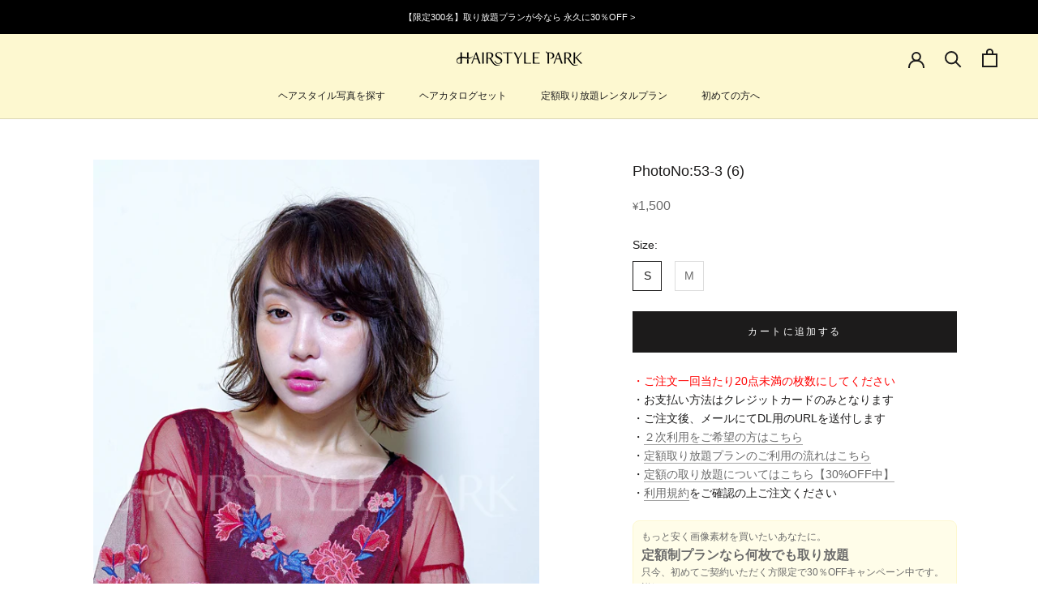

--- FILE ---
content_type: text/javascript
request_url: https://hairstyle-park.com/cdn/shop/t/6/assets/custom.js?v=183944157590872491501602333275
body_size: -654
content:
//# sourceMappingURL=/cdn/shop/t/6/assets/custom.js.map?v=183944157590872491501602333275


--- FILE ---
content_type: text/javascript; charset=utf-8
request_url: https://hairstyle-park.com/products/53-3-6.js
body_size: 437
content:
{"id":6759201276065,"title":"PhotoNo:53-3 (6)","handle":"53-3-6","description":"\u003cul\u003e\n\u003cli\u003e髪型：ミディアム\u003c\/li\u003e\n\u003cli\u003e性別：レディース\u003c\/li\u003e\n\u003cli\u003eイメージ：モテ・愛され\u003c\/li\u003e\n\u003cli\u003eジャンル：カット,カラー,パーマ\u003c\/li\u003e\n\u003c\/ul\u003e","published_at":"2021-11-07T12:38:00+09:00","created_at":"2021-05-31T15:36:33+09:00","vendor":"HAIRSTYLE PARK","type":"HAIRSTYLE画像","tags":["1500円均一セール","カット","カラー","パーマ","ミディアム","モテ・愛され","レディース"],"price":150000,"price_min":150000,"price_max":150000,"available":true,"price_varies":false,"compare_at_price":null,"compare_at_price_min":0,"compare_at_price_max":0,"compare_at_price_varies":false,"variants":[{"id":40028213182625,"title":"S","option1":"S","option2":null,"option3":null,"sku":null,"requires_shipping":false,"taxable":true,"featured_image":null,"available":true,"name":"PhotoNo:53-3 (6) - S","public_title":"S","options":["S"],"price":150000,"weight":0,"compare_at_price":null,"inventory_management":null,"barcode":null,"requires_selling_plan":false,"selling_plan_allocations":[]},{"id":40028213215393,"title":"M","option1":"M","option2":null,"option3":null,"sku":null,"requires_shipping":false,"taxable":true,"featured_image":null,"available":true,"name":"PhotoNo:53-3 (6) - M","public_title":"M","options":["M"],"price":150000,"weight":0,"compare_at_price":null,"inventory_management":null,"barcode":null,"requires_selling_plan":false,"selling_plan_allocations":[]}],"images":["\/\/cdn.shopify.com\/s\/files\/1\/0478\/8984\/2337\/products\/53-3_20_6__800.jpg?v=1622442993"],"featured_image":"\/\/cdn.shopify.com\/s\/files\/1\/0478\/8984\/2337\/products\/53-3_20_6__800.jpg?v=1622442993","options":[{"name":"Size","position":1,"values":["S","M"]}],"url":"\/products\/53-3-6","media":[{"alt":"ヘアスタイル写真PhotoNo:53-3 (6)[ミディアム,レディース,モテ・愛され,カット,カラー,パーマ]","id":21785288900769,"position":1,"preview_image":{"aspect_ratio":0.667,"height":1200,"width":800,"src":"https:\/\/cdn.shopify.com\/s\/files\/1\/0478\/8984\/2337\/products\/53-3_20_6__800.jpg?v=1622442993"},"aspect_ratio":0.667,"height":1200,"media_type":"image","src":"https:\/\/cdn.shopify.com\/s\/files\/1\/0478\/8984\/2337\/products\/53-3_20_6__800.jpg?v=1622442993","width":800}],"requires_selling_plan":false,"selling_plan_groups":[]}